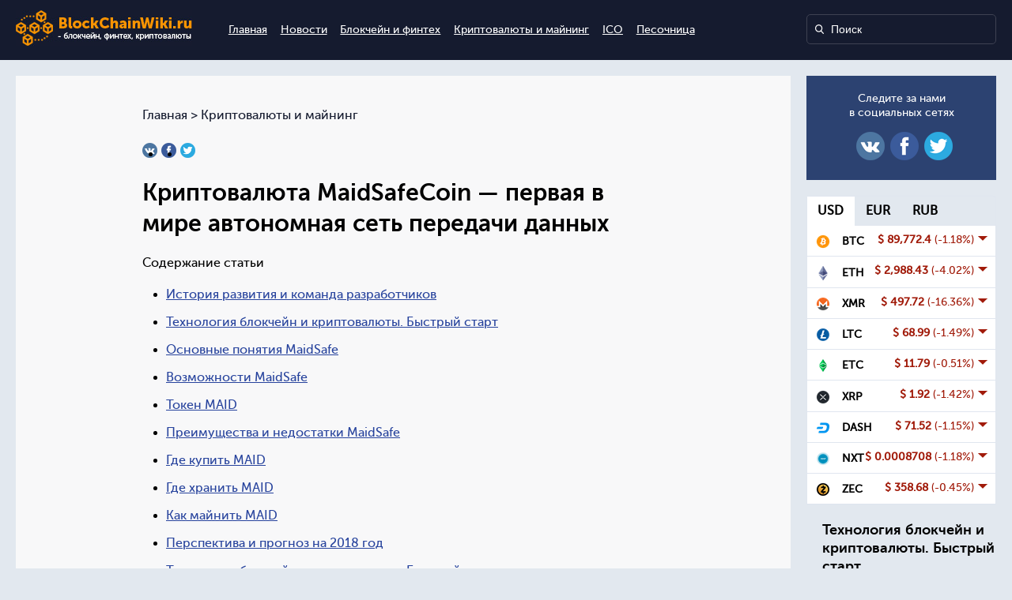

--- FILE ---
content_type: text/html; charset=UTF-8
request_url: https://blockchainwiki.ru/maidsafecoin-avtonomnaya-set-peredachi-dannyh/
body_size: 14422
content:
<!DOCTYPE html>
<html lang="ru-RU" prefix="og: http://ogp.me/ns# article: http://ogp.me/ns/article# profile: http://ogp.me/ns/profile# fb: http://ogp.me/ns/fb#" prefix="og: http://ogp.me/ns# article: http://ogp.me/ns/article# profile: http://ogp.me/ns/profile# fb: http://ogp.me/ns/fb#">
<head>
<!-- Google Tag Manager -->
<script>(function(w,d,s,l,i){w[l]=w[l]||[];w[l].push({'gtm.start':
new Date().getTime(),event:'gtm.js'});var f=d.getElementsByTagName(s)[0],
j=d.createElement(s),dl=l!='dataLayer'?'&l='+l:'';j.async=true;j.src=
'https://www.googletagmanager.com/gtm.js?id='+i+dl;f.parentNode.insertBefore(j,f);
})(window,document,'script','dataLayer','GTM-NNGD82L3');</script>
<!-- End Google Tag Manager -->
<meta charset="UTF-8">
<meta name="viewport" content="width=device-width, initial-scale=1">
<link rel="shortcut icon" href="/favicon.ico" type="image/x-icon">
<title>MaidSafeCoin криптовалюта: история развития и особенности</title>

<!-- This site is optimized with the Yoast SEO plugin v5.7.1 - https://yoast.com/wordpress/plugins/seo/ -->
<meta name="description" content="Автономная сеть передачи данных MaidSafeCoin: основные понятия, возможности, преимущества и недостатки. Торговля криптовалютой."/>
<link rel="canonical" href="https://blockchainwiki.ru/maidsafecoin-avtonomnaya-set-peredachi-dannyh/" />
<meta property="og:locale" content="ru_RU" />
<meta property="og:type" content="article" />
<meta property="og:title" content="MaidSafeCoin криптовалюта: история развития и особенности" />
<meta property="og:description" content="Автономная сеть передачи данных MaidSafeCoin: основные понятия, возможности, преимущества и недостатки. Торговля криптовалютой." />
<meta property="og:url" content="https://blockchainwiki.ru/maidsafecoin-avtonomnaya-set-peredachi-dannyh/" />
<meta property="og:site_name" content="BlockChainWiki.RU" />
<meta property="article:section" content="Криптовалюты и майнинг" />
<meta property="article:published_time" content="2018-05-28T12:58:26+00:00" />
<meta property="og:image" content="https://blockchainwiki.ru/wp-content/uploads/2018/05/crypto1-498.jpg" />
<meta property="og:image:secure_url" content="https://blockchainwiki.ru/wp-content/uploads/2018/05/crypto1-498.jpg" />
<meta property="og:image:width" content="498" />
<meta property="og:image:height" content="268" />
<meta name="twitter:card" content="summary" />
<meta name="twitter:description" content="Автономная сеть передачи данных MaidSafeCoin: основные понятия, возможности, преимущества и недостатки. Торговля криптовалютой." />
<meta name="twitter:title" content="MaidSafeCoin криптовалюта: история развития и особенности" />
<meta name="twitter:image" content="https://blockchainwiki.ru/wp-content/uploads/2018/05/crypto1-498.jpg" />
<script type='application/ld+json'>{"@context":"http:\/\/schema.org","@type":"WebSite","@id":"#website","url":"https:\/\/blockchainwiki.ru\/","name":"BlockChainWiki.RU - \u0431\u043b\u043e\u043a\u0447\u0435\u0439\u043d, \u0444\u0438\u043d\u0442\u0435\u0445, \u043a\u0440\u0438\u043f\u0442\u043e\u0432\u0430\u043b\u044e\u0442\u044b, ICO","potentialAction":{"@type":"SearchAction","target":"https:\/\/blockchainwiki.ru\/?s={search_term_string}","query-input":"required name=search_term_string"}}</script>
<!-- / Yoast SEO plugin. -->

<link rel='dns-prefetch' href='//s.w.org' />
<link rel='stylesheet' id='cptch_stylesheet-css'  href='https://blockchainwiki.ru/wp-content/plugins/captcha/css/front_end_style.css?ver=4.4.5' type='text/css' media='all' />
<link rel='stylesheet' id='dashicons-css'  href='https://blockchainwiki.ru/wp-includes/css/dashicons.min.css?ver=4.8.25' type='text/css' media='all' />
<link rel='stylesheet' id='cptch_desktop_style-css'  href='https://blockchainwiki.ru/wp-content/plugins/captcha/css/desktop_style.css?ver=4.4.5' type='text/css' media='all' />
<link rel='stylesheet' id='cookie-notice-front-css'  href='https://blockchainwiki.ru/wp-content/plugins/cookie-notice/css/front.css?ver=4.8.25' type='text/css' media='all' />
<link rel='stylesheet' id='toc-screen-css'  href='https://blockchainwiki.ru/wp-content/plugins/table-of-contents-plus/screen.min.css?ver=1509' type='text/css' media='all' />
<link rel='stylesheet' id='wfm-panel-front-style-css'  href='https://blockchainwiki.ru/wp-content/plugins/wfm-panel/css/wfm-panel-front.css?ver=4.8.25' type='text/css' media='all' />
<link rel='stylesheet' id='wordpress-popular-posts-css-css'  href='https://blockchainwiki.ru/wp-content/plugins/wordpress-popular-posts/public/css/wpp.css?ver=4.0.11' type='text/css' media='all' />
<link rel='stylesheet' id='root-font-awesome-css'  href='https://blockchainwiki.ru/wp-content/themes/blockchainwiki/css/font-awesome.min.css' type='text/css' media='all' />
<link rel='stylesheet' id='root-style-css'  href='https://blockchainwiki.ru/wp-content/themes/blockchainwiki/css/style.css' type='text/css' media='all' />
<link rel='stylesheet' id='root-nav-style-css'  href='https://blockchainwiki.ru/wp-content/themes/blockchainwiki/css/nav.css' type='text/css' media='all' />
<script type='text/javascript' src='https://blockchainwiki.ru/wp-includes/js/jquery/jquery.js?ver=1.12.4'></script>
<script type='text/javascript' src='https://blockchainwiki.ru/wp-includes/js/jquery/jquery-migrate.min.js?ver=1.4.1'></script>
<script type='text/javascript'>
/* <![CDATA[ */
var cnArgs = {"ajaxurl":"https:\/\/blockchainwiki.ru\/wp-admin\/admin-ajax.php","hideEffect":"fade","onScroll":"no","onScrollOffset":"100","cookieName":"cookie_notice_accepted","cookieValue":"TRUE","cookieTime":"2592000","cookiePath":"\/","cookieDomain":"","redirection":"","cache":""};
/* ]]> */
</script>
<script type='text/javascript' src='https://blockchainwiki.ru/wp-content/plugins/cookie-notice/js/front.js?ver=1.2.39'></script>
<script type='text/javascript'>
/* <![CDATA[ */
var wpp_params = {"sampling_active":"","sampling_rate":"100","ajax_url":"https:\/\/blockchainwiki.ru\/wp-admin\/admin-ajax.php","action":"update_views_ajax","ID":"1488","token":"ed5bb78a19"};
/* ]]> */
</script>
<script type='text/javascript' src='https://blockchainwiki.ru/wp-content/plugins/wordpress-popular-posts/public/js/wpp.js?ver=4.0.11'></script>
<style type="text/css">.broken_link, a.broken_link {
	text-decoration: line-through;
}</style><script charset="UTF-8" src="//cdn.sendpulse.com/28edd3380a1c17cf65b137fe96516659/js/push/661ad84339b3a606d7a028093c130bb3_1.js" async></script>
</head>

<body>
<!-- Google Tag Manager (noscript) -->
<noscript><iframe src="https://www.googletagmanager.com/ns.html?id=GTM-NNGD82L3"
height="0" width="0" style="display:none;visibility:hidden"></iframe></noscript>
<!-- End Google Tag Manager (noscript) -->
<div class="wrapp-blue mar20">	
	<header class="center-block" itemscope itemtype="http://schema.org/WPHeader">   

					<a href="https://blockchainwiki.ru/"><img class="logo-top" src="https://blockchainwiki.ru/wp-content/themes/blockchainwiki/images/logo.jpg" alt="SebeRemont - Всё о ремонте и строительстве">
				<p class="site-title hidden" itemprop="headline">BlockChainWiki.RU</p>
				<p class="site-description hidden" itemprop="description">блокчейн, финтех, криптовалюты, ICO</p>
			</a>
		
			<nav class="cd-main-nav-wrapper">
                <ul class="cd-main-nav">
                    <li class="searchli">
                        
<form role="search" method="get" id="searchform" action="https://blockchainwiki.ru/">
	<input type="search" class="searchform" placeholder="Поиск" value="" name="s" id="s">
</form>                    </li>

					<li id="menu-item-4" class="menu-item menu-item-type-custom menu-item-object-custom menu-item-home current-post-parent menu-item-4"><a href="https://blockchainwiki.ru/">Главная</a></li>
<li id="menu-item-8" class="menu-item menu-item-type-taxonomy menu-item-object-category menu-item-8"><a href="https://blockchainwiki.ru/news/">Новости</a></li>
<li id="menu-item-6" class="menu-item menu-item-type-taxonomy menu-item-object-category menu-item-6"><a href="https://blockchainwiki.ru/blockchainifintech/">Блокчейн и финтех</a></li>
<li id="menu-item-7" class="menu-item menu-item-type-taxonomy menu-item-object-category current-post-ancestor current-menu-parent current-post-parent menu-item-7"><a href="https://blockchainwiki.ru/cryptomaining/">Криптовалюты и майнинг</a></li>
<li id="menu-item-5" class="menu-item menu-item-type-taxonomy menu-item-object-category menu-item-5"><a href="https://blockchainwiki.ru/ico/">ICO</a></li>
<li id="menu-item-9" class="menu-item menu-item-type-taxonomy menu-item-object-category menu-item-9"><a href="https://blockchainwiki.ru/pesochnica/">Песочница</a></li>
        
                </ul> <!-- .cd-main-nav -->
            </nav> <!-- .cd-main-nav-wrapper -->
            <a href="#0" class="cd-nav-trigger"><span></span></a>
	</header>
</div>


<main class="cd-main-content center-block">    
    <div class="site-content" itemscope itemtype="http://schema.org/Article">
            
<div class="article-wrapp">
	
	<div class="b-wrapper">
	<div class="breadcrumb" id="breadcrumbs"><span xmlns:v="http://rdf.data-vocabulary.org/#"><span typeof="v:Breadcrumb"><a href="https://blockchainwiki.ru/" rel="v:url" property="v:title">Главная</a> &gt; <span rel="v:child" typeof="v:Breadcrumb"><a href="https://blockchainwiki.ru/cryptomaining/" rel="v:url" property="v:title">Криптовалюты и майнинг</a></span></div>
		<ul class="social-article-top"> 
            <li class="menu-item"><a onClick="window.open('https://vkontakte.ru/share.php?url=https://blockchainwiki.ru/maidsafecoin-avtonomnaya-set-peredachi-dannyh/','sharer','toolbar=0,status=0,width=700,height=400');" href="javascript: void(0)"><img src="https://blockchainwiki.ru/wp-content/themes/blockchainwiki/images/soc1.png" alt=""></a></li> 
            <li class="menu-item"><a onClick="window.open('https://www.facebook.com/sharer.php?u=https://blockchainwiki.ru/maidsafecoin-avtonomnaya-set-peredachi-dannyh/','sharer','toolbar=0,status=0,width=700,height=400');" href="javascript: void(0)"><img src="https://blockchainwiki.ru/wp-content/themes/blockchainwiki/images/soc2.png" alt=""></a></li> 
            <li class="menu-item"><a onClick="window.open('https://twitter.com/intent/tweet?text=Криптовалюта MaidSafeCoin — первая в мире автономная сеть передачи данных https://blockchainwiki.ru/maidsafecoin-avtonomnaya-set-peredachi-dannyh/','sharer','toolbar=0,status=0,width=700,height=400');" href="javascript: void(0)"><img src="https://blockchainwiki.ru/wp-content/themes/blockchainwiki/images/soc4.png" alt=""></a></li>
        </ul>			
		
		<h1 itemprop="headline" class="h-main">Криптовалюта MaidSafeCoin — первая в мире автономная сеть передачи данных</h1>
		
			
						<div itemprop="articleBody" class="art-body">
								<div id="toc_container" class="no_bullets"><p class="toc_title">Содержание статьи</p><ul class="toc_list"><li><a href="#i">История развития и команда разработчиков</a></li><li><a href="#i-2">Технология блокчейн и криптовалюты. Быстрый старт</a></li><li><a href="#_MaidSafe">Основные понятия MaidSafe</a></li><li><a href="#_MaidSafe-2">Возможности MaidSafe</a></li><li><a href="#_MAID">Токен MAID</a></li><li><a href="#__MaidSafe">Преимущества и недостатки MaidSafe</a></li><li><a href="#_MAID-2">Где купить MAID</a></li><li><a href="#_MAID-3">Где хранить MAID</a></li><li><a href="#_MAID-4">Как майнить MAID</a></li><li><a href="#__2018">Перспектива и прогноз на 2018 год</a></li><li><a href="#i-3">Технология блокчейн и криптовалюты. Быстрый старт</a></li></ul></div>
<p>Полностью децентрализованная платформа, на которой разработчики могут создавать децентрализованные приложения. У сети есть внутренняя MaidSafeCoin криптовалюта. Платформа объединяет отдельных пользователей, которые обеспечивают хранение, вычислительную мощность и пропускную способность для создания всемирной автономной системы.</p>
<p><img class="aligncenter size-full wp-image-1299" src="https://blockchainwiki.ru/wp-content/uploads/2018/05/crypto1-800.jpg" alt="" width="800" height="506" srcset="https://blockchainwiki.ru/wp-content/uploads/2018/05/crypto1-800.jpg 800w, https://blockchainwiki.ru/wp-content/uploads/2018/05/crypto1-800-300x190.jpg 300w, https://blockchainwiki.ru/wp-content/uploads/2018/05/crypto1-800-768x486.jpg 768w" sizes="(max-width: 800px) 100vw, 800px" /></p>
<h2><span id="i">История развития и команда разработчиков</span></h2>
<p>Штаб-квартира компании MaidSafe расположена в Великобритании. Это молодая растущая компания, объединяющая философов, изобретателей, инженеров, дизайнеров и т. д. Она стремится воплотить в реальность свою идею по обеспечению безопасности, конфиденциальности и свободы для всех людей в мире.</p>
<p>Ранее она стала известной после реализации проекта SAFE Network — безопасной, децентрализованной сети следующего поколения. SAFE Network&nbsp;&mdash; первая и единственная в мире сеть передачи данных, которая использует алгоритм доказательство ресурсов.</p>
<p>В отличие от других криптовалютных платформ SAFE Network находится в разработке с 2006 года, задолго до того, как Сатоши Накамото представил <a href="https://blockchainwiki.ru/tehnologiya-blokchejn-problema-bitkoina/">блокчейн и Биткоин</a>. После выхода в свет альфа-версии платформы ее авторы успешно устранили ряд слабых мест, которые были характерны для централизованного интернета. Для создания по-настоящему децентрализованной сети разработчики произвели удаление серверов и всех других недостатков централизованных ресурсов, что обеспечило полную безопасность, конфиденциальность и анонимность всех пользователей проекта.</p>
<div class="r-bl r-bl--after-p">
<div class="statya-block"><a href="https://blockchainwiki.ru/books/start/" target="_blank"><img src="https://blockchainwiki.ru/books/start/source/booksuc.jpg" width="150" alt=""></a><br />
<h2><span id="i-2">Технология блокчейн и криптовалюты. Быстрый старт</span></h2>
<p>Получите книгу и узнайте все основы технологии блокчейн и криптовалюты за один вечер</p>
<a class="more" href="https://blockchainwiki.ru/books/start/" target="_blank">Скачать книгу</a>
</div>
</div>
<p>Команда MaidSafeCoin объединяет криптографов, сетевых специалистов и разработчиков, которые увлечены децентрализацией в интернете. Они утверждают, что в будущем децентрализованная архитектура интернета станет альтернативой текущей всемирной паутине. Никакой подробной информации об авторах проекта на сайте MaidSafe не указано.</p>
<p>Официальный сайт: <span class='spanlink' onclick="GoTo('_maidsafe.net/')"><span>maidsafe.net</span></span>.</p>
<h2><span id="_MaidSafe">Основные понятия MaidSafe</span></h2>
<p>SAFE или Secure Access for Everyone Network — это децентрализованная сеть, которая обеспечивает безопасную передачу данных. Она не основана на централизованных серверах, но зависит от вычислительной мощности, дискового пространства и возможностей подключения, предоставляемых устройствами пользователей. Сеть объединяет устройства пользователей и обеспечивает повышенную безопасность с помощью различных технологий шифрования.</p>
<p>Для получения доступа к сети необходимо загрузить, установить и запустить браузер SAFE. Он представляет собой форк браузера Beaker с некоторыми изменениями и позволяет легко и быстро исследовать сеть без необходимости создания учетной записи.</p>
<h2><span id="_MaidSafe-2">Возможности MaidSafe</span></h2>
<p>Платформа объединяет менеджер веб-хостинга, который позволяет создавать и размещать сайты. Подробная информация об этом доступна в соответствующем учебнике, который можно скачать с сайта проекта. Кроме того, в официальном репозитории на GitHub имеется руководство SAFE Mail Tutorial, которое позволяет настраивать и работать с почтовым приложением для настольных компьютеров, оснащенным технологией сквозного шифрования.</p>
<p>Пользователю предоставляется открытый ключ, который необходим для использования SAFE Mail через платформу MaidSafe. Этот ключ позволяет шифровать электронные письма для защиты от просмотра сторонними лицами. Все данные о пользователе в сети хранятся в браузере SAFE. Другими словами, браузер SAFE может выполнять функцию аппаратного кошелька.</p>
<h2><span id="_MAID">Токен MAID</span></h2>
<p>Токен MAID, который был выпущен в период ICO, в будущем будет заменен на Safecoin в соотношении 1 к 1. В отличие от новой монеты MAID — это токен, который используется только в рамках блокчейна Битокниа и доступен для покупки и продажи на внешних биржах.</p>
<h2><span id="__MaidSafe">Преимущества и недостатки MaidSafe</span></h2>
<p>Перечень сильных сторон платформы включает:</p>
<ul>
<li><a href="https://blockchainwiki.ru/kriptovalyuta-iexec-detsentralizovannaya-platforma/">децентрализованная платформа</a> на основе блокчейна;</li>
<li>первая автономная сеть для передачи данных в мире;</li>
<li>предоставление веб-хостинга и сервиса SAFE Mail;</li>
<li>наличие собственного браузера SAFE Browser для защиты частной информации пользователей;</li>
<li>браузер SAFE может заменить традиционное приложение кошелька;</li>
<li>платформа MaidSafe не хранит информацию на серверах, обеспечивая высокий уровень безопасности данных;</li>
<li>SAFE Network позволяет создавать собственные приложения.</li>
</ul>
<p>Сеть имеет пока только один недостаток:</p>
<ul>
<li>отсутствие возможности покупки токенов MAID за фиатные деньги.</li>
</ul>
<h2><span id="_MAID-2">Где купить MAID</span></h2>
<p>Покупка и продажа токена MAID доступна пока только на пяти биржах:</p>
<ul>
<li>Poloniex;</li>
<li>HitBTC;</li>
<li>Poloniex;</li>
<li>Cryptopia;</li>
<li>OpenLedger DEX.</li>
</ul>
<p>На момент написания статьи курс MAID к доллару составлял $0,419765, к рублю — 24,08 RUR, а рыночная капитализация превышала $189 млн. Токен занимал 78-е место на криптовалютном рынке.</p>
<h2><span id="_MAID-3">Где хранить MAID</span></h2>
<p>Для хранения токенов MAID можно использовать кошелек omniwallet, который доступен для скачивания с сайта omniwallet.org.</p>
<h2><span id="_MAID-4">Как майнить MAID</span></h2>
<p>Токен платформы MaidSafe недоступен <a href="https://blockchainwiki.ru/majning-kriptovalyut/">для майнинга</a>. Все токены были выпущены в оборот примерно два года назад. Пока авторы проекта не рассматривают возможность дополнительного выпуска монет.</p>
<h2><span id="__2018">Перспектива и прогноз на 2018 год</span></h2>
<p>MaidSafe — это мощная платформа, обеспечивающая максимальную защиту конфиденциальности для своих пользователей. Будучи децентрализованным решением для хранения данных, она предоставляет своим пользователям анонимный просмотр и практические варианты управления личной информацией.</p>
<p>Используя самую передовую технологию одноранговых сетей (P2P) платформа предоставляет возможность передачи данных с надежными функциями безопасности и конфиденциальности.</p>
<p>Источник:</p>
<p><span class='spanlink' onclick="GoTo('_maidsafe.net/')"><span>https://maidsafe.net/</span></span></p>
<p><span class='spanlink' onclick="GoTo('_steemit.com/blockchain/@iainc/maidsafe-review-the-next-internet-will-be-ours')"><span>https://steemit.com/</span></span></p>
<p><span class='spanlink' onclick="GoTo('_coindoo.com/maidsafecoin-review-advantages-and-disadvantages-of-the-coin/')"><span>https://coindoo.com/</span></span></p>
<p><span class='spanlink' onclick="GoTo('_tokenmarket.net/blockchain/omni/assets/maidsafe/')"><span>https://tokenmarket.net/</span></span></p>
<p>Редакция: Команда BlockChainWiki</p>
<div id="slidebox"><a class="close"></a>
<div class="clearfix">
<div>
	<img src="https://blockchainwiki.ru/books/start/source/booksuc.jpg" width="150" alt=""><br />
<h2><span id="i-3">Технология блокчейн и криптовалюты. Быстрый старт</span></h2>
<p>Получите книгу и узнайте все основы технологии блокчейн и криптовалюты за один вечер</p>
         <a class="more" href="https://blockchainwiki.ru/books/start/" target="_blank">Скачать книгу</a>
</div>
</div>
</div>
<p id="last"></p>
				
								
							</div><!-- art-body -->

    </div><!-- /.b-wrapper -->
    <meta itemprop="author" content="Maloti555"/>
    <meta itemscope itemprop="mainEntityOfPage" itemType="https://schema.org/WebPage" itemid="https://blockchainwiki.ru/maidsafecoin-avtonomnaya-set-peredachi-dannyh/"/>
    <meta itemprop="dateModified" content="2018-05-28"/>
    <meta itemprop="datePublished" content="2018-05-28T12:58:26+00:00"/>

</div>

	<div class="article-bottom-soc clearfix">
		<!--<div class="article-telegramm-wrpp">
			<div class="article-telegramm clearfix">
				<p>Подписывайтесь в нашу группу TeleGram, <br>
		чтобы быть в курсе последних новостей</p>
				<span class="exlink" onclick="GoTo('_t.me/blockchainwiki')" target="_blank">Подписаться</span>
			</div>
		</div>-->
		<div class="social-article-subscribe-wrpp" style="width: 100%;">
			<div class="social-article-subscribe">
				<p>Статья была полезна? <br>Расскажите друзьям</p>
					<ul class="social-article-bottom"> 
						<li class="menu-item"><a onClick="window.open('https://vkontakte.ru/share.php?url=https://blockchainwiki.ru/maidsafecoin-avtonomnaya-set-peredachi-dannyh/','sharer','toolbar=0,status=0,width=700,height=400');" href="javascript: void(0)"><img src="https://blockchainwiki.ru/wp-content/themes/blockchainwiki/images/soc1.png" alt=""></a></li> 
						<li class="menu-item"><a onClick="window.open('https://www.facebook.com/sharer.php?u=https://blockchainwiki.ru/maidsafecoin-avtonomnaya-set-peredachi-dannyh/','sharer','toolbar=0,status=0,width=700,height=400');" href="javascript: void(0)"><img src="https://blockchainwiki.ru/wp-content/themes/blockchainwiki/images/soc2.png" alt=""></a></li> 
						<li class="menu-item"><a onClick="window.open('https://twitter.com/intent/tweet?text=Криптовалюта MaidSafeCoin — первая в мире автономная сеть передачи данных https://blockchainwiki.ru/maidsafecoin-avtonomnaya-set-peredachi-dannyh/','sharer','toolbar=0,status=0,width=700,height=400');" href="javascript: void(0)"><img src="https://blockchainwiki.ru/wp-content/themes/blockchainwiki/images/soc4.png" alt=""></a></li>
					</ul>	
			</div>
		</div>	
	</div><!--/article-bottom-soc--> 


    
	
	
	
	        

    


            <div>
                <div class="similarpost-zag">
					<p>
						&laquo;Читать Еще&raquo;<br><span>(Похожие материалы)</span>
					</p>                
				</div>
				<div class="clearfix">
				                <article class="arcile-list" itemscope itemtype="http://schema.org/BlogPosting">
					<div class="artic-head-img">
						<a href="https://blockchainwiki.ru/kak-uznat-adres-bitkoin-koshelka/" class="b-art-img">
															<img width="498" height="268" src="https://blockchainwiki.ru/wp-content/uploads/2017/11/edu1-498-1.jpg" class="attachment-full size-full wp-post-image" alt="" itemprop="image" srcset="https://blockchainwiki.ru/wp-content/uploads/2017/11/edu1-498-1.jpg 498w, https://blockchainwiki.ru/wp-content/uploads/2017/11/edu1-498-1-300x161.jpg 300w" sizes="(max-width: 498px) 100vw, 498px" />													</a><!-- /.b-art-img -->
					</div>
					<div class="articlelist-body">
						<h2 itemprop="headline" class="h-art-lg"><a href="https://blockchainwiki.ru/kak-uznat-adres-bitkoin-koshelka/">Не дом и не улица&nbsp;&mdash; как узнать адрес биткоин кошелька</a></h2>
                        <div itemprop="articleBody"  class="art-b-main">
							<p><p>Ели вы новичок в криптовом мире, то возникает куча вопросов по обращению с BTC. Сегодня мы поговорим о том, как узнать адрес биткоин кошелька. ...</p></p>
						</div>	
                    </div>        
           
					<div class="articlelist-foot clearfix">
						<p class="flleft" itemprop="articleSection">Песочница</p>
						<p class="flright">
							<span class="count-sea">13&nbsp;196</span>
							<span class="count-comm">0</span>
						</p>
					</div><!-- /.articlelist-foot -->


                    <meta itemprop="author" content="Maloti555"/>
                    <meta itemprop="articleBody" content="Содержание статьиАнтипод всех платежекТехнология блокчейн и криптовалюты. Быстрый стартНативный на блокчейнеТехнология блокчейн и криптовалюты. Быстрый старт Ели вы новичок в криптовом мире, то возникает куча вопросов по обращению с BTC. Сегодня мы поговорим о том, как узнать адрес биткоин кошелька. Разберем эту тему «по косточкам». Антипод всех платежек Понимание затрудняется еще и тем, что идентификаторов [&hellip;]"/>
                    <meta itemscope itemprop="mainEntityOfPage" itemType="https://schema.org/WebPage" itemid="https://blockchainwiki.ru/kak-uznat-adres-bitkoin-koshelka/"/>
                    <meta itemprop="dateModified" content="2018-01-10"/>
                    <meta itemprop="datePublished" content="2017-11-08T17:42:31+00:00"/>
                </article><!-- /.b-art-prev -->
				                <article class="arcile-list" itemscope itemtype="http://schema.org/BlogPosting">
					<div class="artic-head-img">
						<a href="https://blockchainwiki.ru/chto-takoe-fermy-dlya-majninga-kriptovalyut/" class="b-art-img">
															<img width="498" height="268" src="https://blockchainwiki.ru/wp-content/uploads/2018/04/mining1-498.jpg" class="attachment-full size-full wp-post-image" alt="" itemprop="image" srcset="https://blockchainwiki.ru/wp-content/uploads/2018/04/mining1-498.jpg 498w, https://blockchainwiki.ru/wp-content/uploads/2018/04/mining1-498-300x161.jpg 300w" sizes="(max-width: 498px) 100vw, 498px" />													</a><!-- /.b-art-img -->
					</div>
					<div class="articlelist-body">
						<h2 itemprop="headline" class="h-art-lg"><a href="https://blockchainwiki.ru/chto-takoe-fermy-dlya-majninga-kriptovalyut/">Что такое фермы для майнинга криптовалют: понятие, сборка, проблематика и выгода</a></h2>
                        <div itemprop="articleBody"  class="art-b-main">
							<p><p>От автора: скажите родителям или прародителям, что вы хотите ферму. Скорее всего они подумают о куче животных, полях, специфическом запахе и ...</p></p>
						</div>	
                    </div>        
           
					<div class="articlelist-foot clearfix">
						<p class="flleft" itemprop="articleSection">Криптовалюты и майнинг</p>
						<p class="flright">
							<span class="count-sea">8&nbsp;717</span>
							<span class="count-comm">0</span>
						</p>
					</div><!-- /.articlelist-foot -->


                    <meta itemprop="author" content="Maloti555"/>
                    <meta itemprop="articleBody" content="Содержание статьиВсе эти фермерыИ все это работаетТехнология блокчейн и криптовалюты. Быстрый стартКупить или собрать?Путь майнинг-фермераКаркасВидеокартаМатеринская платаПроцессорБлок питанияРайзерТехнология блокчейн и криптовалюты. Быстрый стартСистема охлажденияWatch DogЭмулятор монитораПодключениеЧто мы будем добывать?И здесь тоже проблемыВыгода и актуальностьТехнология блокчейн и криптовалюты. Быстрый старт От автора: скажите родителям или прародителям, что вы хотите ферму. Скорее всего они подумают о куче животных, полях, [&hellip;]"/>
                    <meta itemscope itemprop="mainEntityOfPage" itemType="https://schema.org/WebPage" itemid="https://blockchainwiki.ru/chto-takoe-fermy-dlya-majninga-kriptovalyut/"/>
                    <meta itemprop="dateModified" content="2018-06-18"/>
                    <meta itemprop="datePublished" content="2018-04-16T13:11:46+00:00"/>
                </article><!-- /.b-art-prev -->
				                <article class="arcile-list" itemscope itemtype="http://schema.org/BlogPosting">
					<div class="artic-head-img">
						<a href="https://blockchainwiki.ru/reddcoin-rdd-sotsialnaya-kriptovalyuta-valyuta/" class="b-art-img">
															<img width="498" height="268" src="https://blockchainwiki.ru/wp-content/uploads/2018/05/crypto2-498.jpg" class="attachment-full size-full wp-post-image" alt="" itemprop="image" srcset="https://blockchainwiki.ru/wp-content/uploads/2018/05/crypto2-498.jpg 498w, https://blockchainwiki.ru/wp-content/uploads/2018/05/crypto2-498-300x161.jpg 300w" sizes="(max-width: 498px) 100vw, 498px" />													</a><!-- /.b-art-img -->
					</div>
					<div class="articlelist-body">
						<h2 itemprop="headline" class="h-art-lg"><a href="https://blockchainwiki.ru/reddcoin-rdd-sotsialnaya-kriptovalyuta-valyuta/">ReddCoin (Редкоин, RDD) — социальная криптовалюта валюта для широких масс</a></h2>
                        <div itemprop="articleBody"  class="art-b-main">
							<p><p>Основная концепция Редкоин — создание децентрализованной, оптимизированной для микроплатежей в социальных сетях криптовалюты. Назвать ее уникальной ...</p></p>
						</div>	
                    </div>        
           
					<div class="articlelist-foot clearfix">
						<p class="flleft" itemprop="articleSection">Криптовалюты и майнинг</p>
						<p class="flright">
							<span class="count-sea">8&nbsp;615</span>
							<span class="count-comm">0</span>
						</p>
					</div><!-- /.articlelist-foot -->


                    <meta itemprop="author" content="Maloti555"/>
                    <meta itemprop="articleBody" content="Содержание статьиИстория развития и команда разработчиковТехнология блокчейн и криптовалюты. Быстрый стартОбзор основных особенностей РедкоинЗамена алгоритма PoW на PoSVОсновной принцип работы РедкоинГде купить RDD?Как майнить RDD?Где хранить RDD?Перспективы и прогноз на 2018 годТехнология блокчейн и криптовалюты. Быстрый старт Основная концепция Редкоин — создание децентрализованной, оптимизированной для микроплатежей в социальных сетях криптовалюты. Назвать ее уникальной нельзя, так [&hellip;]"/>
                    <meta itemscope itemprop="mainEntityOfPage" itemType="https://schema.org/WebPage" itemid="https://blockchainwiki.ru/reddcoin-rdd-sotsialnaya-kriptovalyuta-valyuta/"/>
                    <meta itemprop="dateModified" content="2018-05-30"/>
                    <meta itemprop="datePublished" content="2018-05-30T09:56:43+00:00"/>
                </article><!-- /.b-art-prev -->
				                <article class="arcile-list" itemscope itemtype="http://schema.org/BlogPosting">
					<div class="artic-head-img">
						<a href="https://blockchainwiki.ru/blokchejn-ethereum-nazvana-luchshej-v-mire/" class="b-art-img">
															<img width="498" height="268" src="https://blockchainwiki.ru/wp-content/uploads/2018/05/blockchain2-498.jpg" class="attachment-full size-full wp-post-image" alt="" itemprop="image" srcset="https://blockchainwiki.ru/wp-content/uploads/2018/05/blockchain2-498.jpg 498w, https://blockchainwiki.ru/wp-content/uploads/2018/05/blockchain2-498-300x161.jpg 300w" sizes="(max-width: 498px) 100vw, 498px" />													</a><!-- /.b-art-img -->
					</div>
					<div class="articlelist-body">
						<h2 itemprop="headline" class="h-art-lg"><a href="https://blockchainwiki.ru/blokchejn-ethereum-nazvana-luchshej-v-mire/">Технология блокчейн криптовалюты Ethereum названа лучшей в мире</a></h2>
                        <div itemprop="articleBody"  class="art-b-main">
							<p><p>17 мая 2018 года Министерство промышленности и информационных технологий Китая опубликовало рейтинг публичных блочных цепочек, в которые вошли ...</p></p>
						</div>	
                    </div>        
           
					<div class="articlelist-foot clearfix">
						<p class="flleft" itemprop="articleSection">Блокчейн и финтех</p>
						<p class="flright">
							<span class="count-sea">4&nbsp;525</span>
							<span class="count-comm">0</span>
						</p>
					</div><!-- /.articlelist-foot -->


                    <meta itemprop="author" content="Maloti555"/>
                    <meta itemprop="articleBody" content="Содержание статьиТехнология блокчейн и криптовалюты. Быстрый стартПревышение ожиданийТехнология блокчейн и криптовалюты. Быстрый старт 17 мая 2018 года Министерство промышленности и информационных технологий Китая опубликовало рейтинг публичных блочных цепочек, в которые вошли различные проекты, в основе которых лежит технология блокчейн. Лучшей блочной сетью названа технология блокчейн Ethereum. При составлении рейтинга применялись три критерия: технологии, приложения и [&hellip;]"/>
                    <meta itemscope itemprop="mainEntityOfPage" itemType="https://schema.org/WebPage" itemid="https://blockchainwiki.ru/blokchejn-ethereum-nazvana-luchshej-v-mire/"/>
                    <meta itemprop="dateModified" content="2018-05-23"/>
                    <meta itemprop="datePublished" content="2018-05-23T16:53:24+00:00"/>
                </article><!-- /.b-art-prev -->
				                <article class="arcile-list" itemscope itemtype="http://schema.org/BlogPosting">
					<div class="artic-head-img">
						<a href="https://blockchainwiki.ru/kriptovalyuta-aion-token-mnogourovnevoj-sistemy/" class="b-art-img">
															<img width="498" height="268" src="https://blockchainwiki.ru/wp-content/uploads/2018/03/crypto1-498-1.jpg" class="attachment-full size-full wp-post-image" alt="" itemprop="image" srcset="https://blockchainwiki.ru/wp-content/uploads/2018/03/crypto1-498-1.jpg 498w, https://blockchainwiki.ru/wp-content/uploads/2018/03/crypto1-498-1-300x161.jpg 300w" sizes="(max-width: 498px) 100vw, 498px" />													</a><!-- /.b-art-img -->
					</div>
					<div class="articlelist-body">
						<h2 itemprop="headline" class="h-art-lg"><a href="https://blockchainwiki.ru/kriptovalyuta-aion-token-mnogourovnevoj-sistemy/">Криптовалюта Aion (Айон) — токен многоуровневой блокчейн системы</a></h2>
                        <div itemprop="articleBody"  class="art-b-main">
							<p><p>Aion криптовалюта (Айон) — монета многоуровневой блокчейн системы, предназначенной для решения таких проблем, как функциональная совместимость, ...</p></p>
						</div>	
                    </div>        
           
					<div class="articlelist-foot clearfix">
						<p class="flleft" itemprop="articleSection">Криптовалюты и майнинг</p>
						<p class="flright">
							<span class="count-sea">10&nbsp;212</span>
							<span class="count-comm">0</span>
						</p>
					</div><!-- /.articlelist-foot -->


                    <meta itemprop="author" content="Maloti555"/>
                    <meta itemprop="articleBody" content="Содержание статьиКоманда разработчиков AionТехнология блокчейн и криптовалюты. Быстрый стартОсновные особенности и устройство сети AionПротокол AionМежблочная связьМасштабированиеКонсенсусные алгоритмыТокен AionТехнология блокчейн и криптовалюты. Быстрый стартОбзор дорожной карты AionГде купить AionГде хранить AionПрогноз и перспективы на 2018 годТехнология блокчейн и криптовалюты. Быстрый старт Aion криптовалюта (Айон) — монета многоуровневой блокчейн системы, предназначенной для решения таких проблем, как функциональная [&hellip;]"/>
                    <meta itemscope itemprop="mainEntityOfPage" itemType="https://schema.org/WebPage" itemid="https://blockchainwiki.ru/kriptovalyuta-aion-token-mnogourovnevoj-sistemy/"/>
                    <meta itemprop="dateModified" content="2018-03-23"/>
                    <meta itemprop="datePublished" content="2018-03-23T15:48:27+00:00"/>
                </article><!-- /.b-art-prev -->
				                <article class="arcile-list" itemscope itemtype="http://schema.org/BlogPosting">
					<div class="artic-head-img">
						<a href="https://blockchainwiki.ru/birzha-kriptovalyut-rightbtc-v-dubae-est-ne-tolko-neft/" class="b-art-img">
															<img width="498" height="268" src="https://blockchainwiki.ru/wp-content/uploads/2018/08/1ava.png" class="attachment-full size-full wp-post-image" alt="" itemprop="image" srcset="https://blockchainwiki.ru/wp-content/uploads/2018/08/1ava.png 498w, https://blockchainwiki.ru/wp-content/uploads/2018/08/1ava-300x161.png 300w" sizes="(max-width: 498px) 100vw, 498px" />													</a><!-- /.b-art-img -->
					</div>
					<div class="articlelist-body">
						<h2 itemprop="headline" class="h-art-lg"><a href="https://blockchainwiki.ru/birzha-kriptovalyut-rightbtc-v-dubae-est-ne-tolko-neft/">Биржа криптовалют RightBTC – в Дубае есть не только нефть</a></h2>
                        <div itemprop="articleBody"  class="art-b-main">
							<p><p>В ОАЭ не только нефть добывают, но еще и криптами торгуют. Прямым доказательством этого является биржа криптовалют RightBTC, расположенная в Дубае.<br /> ...</p></p>
						</div>	
                    </div>        
           
					<div class="articlelist-foot clearfix">
						<p class="flleft" itemprop="articleSection">Криптовалюты и майнинг</p>
						<p class="flright">
							<span class="count-sea">3&nbsp;350</span>
							<span class="count-comm">0</span>
						</p>
					</div><!-- /.articlelist-foot -->


                    <meta itemprop="author" content="Maloti555"/>
                    <meta itemprop="articleBody" content="Содержание статьиИнформации мало!Технология блокчейн и криптовалюты. Быстрый стартПроцедура регистрацииФункционал биржиМало кто знает?Технология блокчейн и криптовалюты. Быстрый старт В ОАЭ не только нефть добывают, но еще и криптами торгуют. Прямым доказательством этого является биржа криптовалют RightBTC, расположенная в Дубае. Информации мало! Данных о площадке мало. И некоторые из них противоречивые, поэтому будем уточнять информацию, самостоятельно исследуя [&hellip;]"/>
                    <meta itemscope itemprop="mainEntityOfPage" itemType="https://schema.org/WebPage" itemid="https://blockchainwiki.ru/birzha-kriptovalyut-rightbtc-v-dubae-est-ne-tolko-neft/"/>
                    <meta itemprop="dateModified" content="2018-08-01"/>
                    <meta itemprop="datePublished" content="2018-08-01T14:48:06+00:00"/>
                </article><!-- /.b-art-prev -->
								</div>
			</div><!-- div simpost -->
			
			
			
						
			
			
			
           
			
    </div><!-- /.site-content -->


<aside class="sidebar" itemscope itemtype="http://schema.org/WPSideBar">
	<div id="text-2" class="widget widget_text">			<div class="textwidget"><div class="widget social-subscr">
<p>Cледите за нами<br />
в социальных сетях</p>
<ul class="social-side">
<li class="menu-item"><span class="exlink" onclick="GoTo('_vk.com/blockchainwiki')" target="_blank"><img src="/wp-content/themes/blockchainwiki/images/soc1.png" alt="" /></span></li>
<li class="menu-item"><span class="exlink" onclick="GoTo('_www.facebook.com/BlockChainWiki.RU')" target="_blank"><img src="/wp-content/themes/blockchainwiki/images/soc2.png" alt="" /></span></li>
<li class="menu-item"><span class="exlink" onclick="GoTo('_twitter.com/bchainwiki')" target="_blank"><img src="/wp-content/themes/blockchainwiki/images/soc4.png" alt="" /></span></li>
</ul>
</div>
</div>
		</div><div id="text-3" class="widget widget_text">			<div class="textwidget"><p><script type="text/javascript">
baseUrl = "https://widgets.cryptocompare.com/";
var scripts = document.getElementsByTagName("script");
var embedder = scripts[ scripts.length - 1 ];
var cccTheme = {"Tabs":{"background":"#e2e8ef"},"Row":{"color":"#000"}};
(function (){
var appName = encodeURIComponent(window.location.hostname);
if(appName==""){appName="local";}
var s = document.createElement("script");
s.type = "text/javascript";
s.async = true;
var theUrl = baseUrl+'serve/v1/coin/multi?fsyms=BTC,ETH,XMR,LTC,ETC,XRP,DASH,NXT,ZEC&tsyms=USD,EUR,RUB';
s.src = theUrl + ( theUrl.indexOf("?") >= 0 ? "&" : "?") + "app=" + appName;
embedder.parentNode.appendChild(s);
})();
</script></p>
</div>
		</div><div id="text-4" class="widget widget_text"><div class="widget-header">Технология блокчейн и криптовалюты. Быстрый старт</div>			<div class="textwidget"><p><a href="https://blockchainwiki.ru/books/start/" target="_blank"><img src="https://blockchainwiki.ru/books/start/source/booksuc.jpg" width="240" alt=""></a><br />
<a class="more" href="https://blockchainwiki.ru/books/start/" target="_blank" style="
    background: #1c3175;
    display: table;
    margin: 0 auto;
    font-size: 1em;
">Скачать книгу</a></p>
</div>
		</div><div id="wpshop_articles-2" class="widget widget_wpshop_articles"><div class="widget-header">Популярные статьи:</div>

                            <article class="b-art-sm">					
					<div class="b-wrap">						
						<p class="h-art-sm"><a href="https://blockchainwiki.ru/kakuyu-kriptu-majnit-na-videokarte-bystree-i-vygodnee-vsego/">Какую криптовалюту майнить на видеокарте быстрее и выгоднее всего</a></p>
						<p class="wid-side-ftr">
							<span class="vsico">158&nbsp;602</span>
							<span class="csico">0</span>
							<span class="dsico">17.04.2018</span>
						</p>
					</div><!-- /.b-wrap -->
				</article><!-- b-art-sm -->
            


            

                            <article class="b-art-sm">					
					<div class="b-wrap">						
						<p class="h-art-sm"><a href="https://blockchainwiki.ru/kak-popolnit-bitkoin-koshelek-vse-sposoby/">Как пополнить Биткоин кошелек: все способы от А до Я</a></p>
						<p class="wid-side-ftr">
							<span class="vsico">132&nbsp;525</span>
							<span class="csico">0</span>
							<span class="dsico">10.05.2018</span>
						</p>
					</div><!-- /.b-wrap -->
				</article><!-- b-art-sm -->
            


            

                            <article class="b-art-sm">					
					<div class="b-wrap">						
						<p class="h-art-sm"><a href="https://blockchainwiki.ru/kakoj-koshelek-dlya-kriptovalyut-luchshij/">Выбираем хранилище: какой кошелек для криптовалют лучший</a></p>
						<p class="wid-side-ftr">
							<span class="vsico">123&nbsp;475</span>
							<span class="csico">0</span>
							<span class="dsico">11.05.2018</span>
						</p>
					</div><!-- /.b-wrap -->
				</article><!-- b-art-sm -->
            


            

                            <article class="b-art-sm">					
					<div class="b-wrap">						
						<p class="h-art-sm"><a href="https://blockchainwiki.ru/o-tehnologii-blokchejn-prostymi-slovami/">О технологии блокчейн простыми словами</a></p>
						<p class="wid-side-ftr">
							<span class="vsico">39&nbsp;357</span>
							<span class="csico">0</span>
							<span class="dsico">05.03.2018</span>
						</p>
					</div><!-- /.b-wrap -->
				</article><!-- b-art-sm -->
            


            

                            <article class="b-art-sm">					
					<div class="b-wrap">						
						<p class="h-art-sm"><a href="https://blockchainwiki.ru/ico-ton-i-kriptovalyuta-gram/">ICO TON и криптовалюта Gram. Почему об этом все говорят?  Что еще за TON?</a></p>
						<p class="wid-side-ftr">
							<span class="vsico">32&nbsp;478</span>
							<span class="csico">1</span>
							<span class="dsico">22.01.2018</span>
						</p>
					</div><!-- /.b-wrap -->
				</article><!-- b-art-sm -->
            


            </div></aside><!-- #secondary -->
</main><!-- /.container b-main -->
<div class="wrapp-blue">
    <footer class="center-block" itemscope itemtype="http://schema.org/WPFooter">
        <div class="footer-top clearfix">
        	<div class="ftrinfo"> 
            	<h6 class="heading">Информация</h6> 
            	<ul class="nav-footer"> 
                	<li class="menu-item"><a href="//blockchainwiki.ru/info/">Пользовательское соглашение</a></li> 
                    <li class="menu-item"><a href="//blockchainwiki.ru/info/otkaz.html">Отказ от ответственности</a></li> 
                    <li class="menu-item"><a href="//blockchainwiki.ru/info/politics.html">Политика конфиденциальности</a></li> 
                    <li class="menu-item"><a href="//blockchainwiki.ru/info/soglasie.html">Согласие с рассылкой</a></li> 
                    <li class="menu-item"><a href="//blockchainwiki.ru/info/pravoobladatelu.html">Правообладателю</a></li>  
					<!--<li class="menu-item"><a href="//blockchainwiki.ru/projects">Наши проекты</a></li> -->
                </ul> 
            </div>
        	<div class="ftrinfo"> 
            	<h6 class="heading">Мы в соц. сетях</h6> 
                <ul class="nav-footer">  
                    <li class="menu-item"><span class="exlink" onclick="GoTo('_twitter.com/bchainwiki')" target="_blank">Twitter</span></li> 
                    <li class="menu-item"><span class="exlink" onclick="GoTo('_vk.com/blockchainwiki')" target="_blank">Вконтакте</span></li> 
                    <li class="menu-item"><span class="exlink" onclick="GoTo('_www.facebook.com/BlockChainWiki.RU')" target="_blank">FaceBook</span></li> 
                </ul> 
            </div>
            <div class="ftrinfo"> 
            	<h6 class="heading">Связь</h6> 
                <ul class="nav-footer"> 
                	<li class="menu-item"><a href="/sluzhba-podderzhki/">Служба поддержки</a></li> 
                    <li class="menu-item"><a href="/sluzhba-podderzhki/">E-mail</a></li> 
                </ul> 
            </div>
            <div class="ftrinfo"> 
            	<h6 class="heading">Курс криптовалют:</h6> 
                <ul class="nav-footer kripto-kurs"> 
                	<li class="menu-item">
                        <span class="flleft"><img src="https://blockchainwiki.ru/wp-content/themes/blockchainwiki/images/ico-ftr1.png" class="vmiddle"> Bitcoin</span> 
                        <span class="flright" id="ftrbtc">$3884.12</span>
                    </li> 
                    <li class="menu-item">
                        <span class="flleft"><img src="https://blockchainwiki.ru/wp-content/themes/blockchainwiki/images/ico-ftr2.png" class="vmiddle"> Ethereum</span> 
                        <span class="flright" id="ftreth">$3884.12</span>
                    </li> 
                    <li class="menu-item">
                        <span class="flleft"><img src="https://blockchainwiki.ru/wp-content/themes/blockchainwiki/images/ico-ftr3.png" class="vmiddle"> Bitcoin Cash</span> 
                        <span class="flright" id="ftrbch">$3884.12</span>
                    </li> 
                </ul> 
            </div>
            <div class="ftrinfo"> 
                <ul class="nav-footer social"> 
                  	<li class="menu-item"><span class="exlink" onclick="GoTo('_vk.com/blockchainwiki')" target="_blank"><img src="https://blockchainwiki.ru/wp-content/themes/blockchainwiki/images/soc1.png" alt=""></span></li> 
                    <li class="menu-item"><span class="exlink" onclick="GoTo('_www.facebook.com/BlockChainWiki.RU')" target="_blank"><img src="https://blockchainwiki.ru/wp-content/themes/blockchainwiki/images/soc2.png" alt=""></span></li> 
                    <li class="menu-item"><span class="exlink" onclick="GoTo('_twitter.com/bchainwiki')" target="_blank"><img src="https://blockchainwiki.ru/wp-content/themes/blockchainwiki/images/soc4.png" alt=""></span></li> 
                </ul> 
            </div>
        </div>
        <div class="footer-bott clearfix">
        	<p>Все права защищены © 2018</p>
            <p>Дизайн сайта: Design-DVD.ru</p>
        </div>
    </footer>
</div> 
	
    <script type="text/javascript">function GoTo(link){window.open(link.replace("_","http://"));}</script>
    <script type="text/javascript">!function(t,e){"use strict";function n(){if(!a){a=!0;for(var t=0;t<d.length;t++)d[t].fn.call(window,d[t].ctx);d=[]}}function o(){"complete"===document.readyState&&n()}t=t||"docReady",e=e||window;var d=[],a=!1,c=!1;e[t]=function(t,e){return a?void setTimeout(function(){t(e)},1):(d.push({fn:t,ctx:e}),void("complete"===document.readyState||!document.attachEvent&&"interactive"===document.readyState?setTimeout(n,1):c||(document.addEventListener?(document.addEventListener("DOMContentLoaded",n,!1),window.addEventListener("load",n,!1)):(document.attachEvent("onreadystatechange",o),window.attachEvent("onload",n)),c=!0)))}}("wpBruiserDocReady",window);
			(function(){var wpbrLoader = (function(){var g=document,b=g.createElement('script'),c=g.scripts[0];b.async=1;b.src='https://blockchainwiki.ru/?gdbc-client=3.1.8-'+(new Date()).getTime();c.parentNode.insertBefore(b,c);});wpBruiserDocReady(wpbrLoader);window.onunload=function(){};window.addEventListener('pageshow',function(event){if(event.persisted){(typeof window.WPBruiserClient==='undefined')?wpbrLoader():window.WPBruiserClient.requestTokens();}},false);})();
</script><script type='text/javascript'>
/* <![CDATA[ */
var tocplus = {"smooth_scroll":"1"};
/* ]]> */
</script>
<script type='text/javascript' src='https://blockchainwiki.ru/wp-content/plugins/table-of-contents-plus/front.min.js?ver=1509'></script>
<script type='text/javascript' src='https://blockchainwiki.ru/wp-content/plugins/wfm-panel/js/wfm-panel-front.js'></script>
<script type='text/javascript' src='https://blockchainwiki.ru/wp-content/themes/blockchainwiki/js/vendor/modernizr-custom.js'></script>
<script type='text/javascript' src='https://blockchainwiki.ru/wp-content/themes/blockchainwiki/js/plugins.js'></script>
<script type='text/javascript' src='https://blockchainwiki.ru/wp-content/themes/blockchainwiki/js/main.js'></script>
<!--[if lt IE 9]>
<script type='text/javascript' src='https://blockchainwiki.ru/wp-content/themes/blockchainwiki/js/selectivizr-min.js'></script>
<![endif]-->
<script type='text/javascript' src='https://blockchainwiki.ru/wp-includes/js/comment-reply.min.js?ver=4.8.25'></script>

			<div id="cookie-notice" role="banner" class="cn-bottom bootstrap" style="color: #fff; background-color: #000;"><div class="cookie-notice-container"><span id="cn-notice-text">Читая этот сайт вы даете свое согласие на использование файлов Cookie. В противном случае покиньте этот сайт.</span><a href="#" id="cn-accept-cookie" data-cookie-set="accept" class="cn-set-cookie button bootstrap">Соглашаюсь</a>
				</div>
			</div><script src="https://ajax.googleapis.com/ajax/libs/jquery/2.2.4/jquery.min.js"></script>
<script src="https://blockchainwiki.ru/wp-content/themes/blockchainwiki/js/main2.js"></script>
<script>
$.ajax({
    url: 'https://min-api.cryptocompare.com/data/pricemulti?fsyms=ETH,BTC,BCH&tsyms=USD',             // указываем URL и
    dataType : "json",                     // тип загружаемых данных
    success: function (data) { // вешаем свой обработчик на функцию success
        //console.log(data);
		var bchusd = data.BCH.USD;
		var btcusd = data.BTC.USD;
		var ethusd = data.ETH.USD;
		btcusd = "$ "+btcusd;
		ethusd = "$ "+ethusd;
		bchusd = "$ "+bchusd;
		$('#ftrbtc').html(btcusd);
		$('#ftreth').html(ethusd);
		$('#ftrbch').html(bchusd);
		//alert(bchusd);
		//alert(data.BTC.USD);
		//alert(data.ETH.USD);
    } 
});
</script>
<script>
				$(window).on('load', function(){
					var checkbox = $(".agree");
					checkbox.change(function(){
						check = checkbox.prop("checked")
						if(!check){
							$('.sp-button').fadeOut(100, function(){
								$('.check').after('<div class="chk-msg-err" role="alert">Согласие на обработку персональных данных обязательно</div>');
							});
						}else{
							$('.chk-msg-err').hide();
							$('.sp-button').fadeIn();
						}
						});
					});
				</script>

<script src="https://blockchainwiki.ru/wp-content/themes/blockchainwiki/js/checkfrom.js"></script>

	
<script id="dsq-count-scr" src="//EXAMPLE.disqus.com/count.js" async></script>

<!--LiveInternet counter-->
<div class="hidden"><script type="text/javascript">
document.write("<a href='//www.liveinternet.ru/click' "+
"target=_blank><img src='//counter.yadro.ru/hit?t52.6;r"+
escape(document.referrer)+((typeof(screen)=="undefined")?"":
";s"+screen.width+"*"+screen.height+"*"+(screen.colorDepth?
screen.colorDepth:screen.pixelDepth))+";u"+escape(document.URL)+
";h"+escape(document.title.substring(0,80))+";"+Math.random()+
"' alt='' title='LiveInternet: показано число просмотров и"+
" посетителей за 24 часа' "+
"border='0' width='88' height='31'><\/a>")
</script></div><!--/LiveInternet-->	
<!-- Yandex.Metrika counter -->
<script type="text/javascript" >
    (function (d, w, c) {
        (w[c] = w[c] || []).push(function() {
            try {
                w.yaCounter46461627 = new Ya.Metrika({
                    id:46461627,
                    clickmap:true,
                    trackLinks:true,
                    accurateTrackBounce:true
                });
            } catch(e) { }
        });

        var n = d.getElementsByTagName("script")[0],
            s = d.createElement("script"),
            f = function () { n.parentNode.insertBefore(s, n); };
        s.type = "text/javascript";
        s.async = true;
        s.src = "https://mc.yandex.ru/metrika/watch.js";

        if (w.opera == "[object Opera]") {
            d.addEventListener("DOMContentLoaded", f, false);
        } else { f(); }
    })(document, window, "yandex_metrika_callbacks");
</script>
<noscript><div><img src="https://mc.yandex.ru/watch/46461627" style="position:absolute; left:-9999px;" alt="" /></div></noscript>
<!-- /Yandex.Metrika counter -->

</body>
</html>


--- FILE ---
content_type: text/css
request_url: https://blockchainwiki.ru/wp-content/themes/blockchainwiki/css/nav.css
body_size: 3097
content:
/* -------------------------------- 

Primary style

-------------------------------- */
*, *::after, *::before {
  -webkit-box-sizing: border-box;
  -moz-box-sizing: border-box;
  box-sizing: border-box;
}

/* -------------------------------- 

Main Components 

-------------------------------- */
header {
  z-index: 3;
  width: 100%;
  top: 0;
  left: 0;
  background-color: #151b2f;
  -webkit-font-smoothing: antialiased;
  -moz-osx-font-smoothing: grayscale;
  /* Force Hardware Acceleration */
  -webkit-transform: translateZ(0);
  -moz-transform: translateZ(0);
  -ms-transform: translateZ(0);
  -o-transform: translateZ(0);
  transform: translateZ(0);
  -webkit-backface-visibility: hidden;
  backface-visibility: hidden;
  -webkit-transition: -webkit-transform 0.3s;
  -moz-transition: -moz-transform 0.3s;
  transition: transform 0.3s;
}
header.nav-is-visible {
  -webkit-transform: translateX(-260px);
  -moz-transform: translateX(-260px);
  -ms-transform: translateX(-260px);
  -o-transform: translateX(-260px);
  transform: translateX(-260px);
}
header::before {
  /* never visible - this is used in jQuery to check the current MQ */
  display: none;
  content: 'mobile';
}
.cd-main-nav-wrapper{
	float:right; width:79%;
}
@media only screen and (min-width: 1200px) {

  header.nav-is-visible {
    -webkit-transform: translateX(0);
    -moz-transform: translateX(0);
    -ms-transform: translateX(0);
    -o-transform: translateX(0);
    transform: translateX(0);
  }
  header::before {
    content: 'desktop';
  }
}

.cd-nav-trigger {
  display: block;
  position: absolute;
  right: 0;
  top: 0;
  height: 100%;
  width: 50px;
  /* hide text */
  overflow: hidden;
  white-space: nowrap;
  color: transparent;
}
.cd-nav-trigger span {
  /* hamburger icon created in CSS */
  position: absolute;
  height: 2px;
  width: 20px;
  top: 50%;
  margin-top: -1px;
  left: 50%;
  margin-left: -10px;
  -webkit-transition: background-color 0.3s 0.3s;
  -moz-transition: background-color 0.3s 0.3s;
  transition: background-color 0.3s 0.3s;
  background-color: #ffffff;
}
.cd-nav-trigger span::before, .cd-nav-trigger span::after {
  /* upper and lower lines of the menu icon */
  content: '';
  position: absolute;
  width: 100%;
  height: 100%;
  background-color: #ffffff;
  /* Force Hardware Acceleration */
  -webkit-transform: translateZ(0);
  -moz-transform: translateZ(0);
  -ms-transform: translateZ(0);
  -o-transform: translateZ(0);
  transform: translateZ(0);
  -webkit-backface-visibility: hidden;
  backface-visibility: hidden;
  -webkit-transition: -webkit-transform 0.3s 0.3s;
  -moz-transition: -moz-transform 0.3s 0.3s;
  transition: transform 0.3s 0.3s;
}
.cd-nav-trigger span::before {
  -webkit-transform: translateY(-6px);
  -moz-transform: translateY(-6px);
  -ms-transform: translateY(-6px);
  -o-transform: translateY(-6px);
  transform: translateY(-6px);
}
.cd-nav-trigger span::after {
  -webkit-transform: translateY(6px);
  -moz-transform: translateY(6px);
  -ms-transform: translateY(6px);
  -o-transform: translateY(6px);
  transform: translateY(6px);
}
.nav-is-visible .cd-nav-trigger span {
  background-color: rgba(255, 255, 255, 0);
}
.nav-is-visible .cd-nav-trigger span::before {
  -webkit-transform: translateY(0) rotate(-45deg);
  -moz-transform: translateY(0) rotate(-45deg);
  -ms-transform: translateY(0) rotate(-45deg);
  -o-transform: translateY(0) rotate(-45deg);
  transform: translateY(0) rotate(-45deg);
}
.nav-is-visible .cd-nav-trigger span::after {
  -webkit-transform: translateY(0) rotate(45deg);
  -moz-transform: translateY(0) rotate(45deg);
  -ms-transform: translateY(0) rotate(45deg);
  -o-transform: translateY(0) rotate(45deg);
  transform: translateY(0) rotate(45deg);
}
@media only screen and (min-width: 1200px) {
  .cd-nav-trigger {
    display: none;
  }
}

.cd-main-nav {
  position: fixed;
  z-index: 100;
  top: 0;
  right: 0;
  width: 260px;
  height: 100vh;
  overflow: auto;
  -webkit-overflow-scrolling: touch;
  visibility: hidden;
  background: #151b2f;
  -webkit-transition: visibility 0s 0.3s;
  -moz-transition: visibility 0s 0.3s;
  transition: visibility 0s 0.3s;
}
.cd-main-nav a {
  display: block;
  font-size: 1em;
  padding: .9em 2em .9em 1em;
  border-bottom: 1px solid #33414a;
  color: #ffffff;
  -webkit-transition: -webkit-transform 0.3s, opacity 0.3s;
  -moz-transition: -moz-transform 0.3s, opacity 0.3s;
  transition: transform 0.3s, opacity 0.3s;
}
.cd-main-nav li ul {
  position: absolute;
  top: 0;
  left: 0;
  width: 100%;
  -webkit-transition: -webkit-transform 0.3s;
  -moz-transition: -moz-transform 0.3s;
  transition: transform 0.3s;
  -webkit-transform: translateX(260px);
  -moz-transform: translateX(260px);
  -ms-transform: translateX(260px);
  -o-transform: translateX(260px);
  transform: translateX(260px);
}
.cd-main-nav.nav-is-visible {
  visibility: visible;
  -webkit-transition: visibility 0s 0s;
  -moz-transition: visibility 0s 0s;
  transition: visibility 0s 0s;
}
.cd-main-nav.moves-out > li > a {
  /* push the navigation items to the left - and lower down opacity - when secondary nav slides in */
  -webkit-transform: translateX(-100%);
  -moz-transform: translateX(-100%);
  -ms-transform: translateX(-100%);
  -o-transform: translateX(-100%);
  transform: translateX(-100%);
  opacity: 0;
}
.cd-main-nav.moves-out > li > ul {
  -webkit-transform: translateX(0);
  -moz-transform: translateX(0);
  -ms-transform: translateX(0);
  -o-transform: translateX(0);
  transform: translateX(0);
}
.cd-main-nav .cd-subnav-trigger, .cd-main-nav .go-back a {
  position: relative;
}
.cd-main-nav .cd-subnav-trigger::before, .cd-main-nav .cd-subnav-trigger::after, .cd-main-nav .go-back a::before, .cd-main-nav .go-back a::after {
  /* arrow icon in CSS */
  content: '';
  position: absolute;
  top: 50%;
  margin-top: -1px;
  display: inline-block;
  height: 2px;
  width: 10px;
  background: #485c68;
  -webkit-backface-visibility: hidden;
  backface-visibility: hidden;
}
.cd-main-nav .cd-subnav-trigger::before, .cd-main-nav .go-back a::before {
  -webkit-transform: rotate(45deg);
  -moz-transform: rotate(45deg);
  -ms-transform: rotate(45deg);
  -o-transform: rotate(45deg);
  transform: rotate(45deg);
}
.cd-main-nav .cd-subnav-trigger::after, .cd-main-nav .go-back a::after {
  -webkit-transform: rotate(-45deg);
  -moz-transform: rotate(-45deg);
  -ms-transform: rotate(-45deg);
  -o-transform: rotate(-45deg);
  transform: rotate(-45deg);
}
.cd-main-nav .cd-subnav-trigger::before, .cd-main-nav .cd-subnav-trigger::after {
  /* arrow goes on the right side - children navigation */
  right: 20px;
  -webkit-transform-origin: 9px 50%;
  -moz-transform-origin: 9px 50%;
  -ms-transform-origin: 9px 50%;
  -o-transform-origin: 9px 50%;
  transform-origin: 9px 50%;
}
.cd-main-nav .go-back a {
  padding-left: 2em;
}
.cd-main-nav .go-back a::before, .cd-main-nav .go-back a::after {
  /* arrow goes on the left side - go back button */
  left: 20px;
  -webkit-transform-origin: 1px 50%;
  -moz-transform-origin: 1px 50%;
  -ms-transform-origin: 1px 50%;
  -o-transform-origin: 1px 50%;
  transform-origin: 1px 50%;
}
.cd-main-nav .placeholder {
  /* never visible or clickable- it is used to take up the same space as the .cd-subnav-trigger */
  display: none;
}
@media only screen and (min-width: 1200px) {
  .cd-main-nav {
    position: static;
    visibility: visible;
    width: 100%;
    height: 75px;
    line-height: 75px;
    padding: 0;
    background: transparent;
    text-align: right;
  }
  .cd-main-nav li {
    display: inline-block;
    height: 100%;
    padding: 0 0;
	float:left;
  }
  .cd-main-nav li a {
    display: inline-block;
    padding: .6em;
    line-height: 1;
    font-size: 0.875em;
    border-bottom: none;
    /* Prevent .cd-subnav-trigger flicker is Safari */
    -webkit-transform: translateZ(0);
    -moz-transform: translateZ(0);
    -ms-transform: translateZ(0);
    -o-transform: translateZ(0);
    transform: translateZ(0);
    -webkit-backface-visibility: hidden;
    backface-visibility: hidden;
    -webkit-transition: opacity 0.2s;
    -moz-transition: opacity 0.2s;
    transition: opacity 0.2s;
  }
  .cd-main-nav li a:not(.cd-subnav-trigger):hover {
    -webkit-backface-visibility: hidden;
    backface-visibility: hidden;
    opacity: .6;
  }
  .cd-main-nav .go-back {
    display: none;
  }
  .cd-main-nav .cd-subnav-trigger {
    z-index: 1;
    border: 1px solid rgba(255, 255, 255, 0.2);
    border-radius: 5em;
    -webkit-transition: border 0.3s;
    -moz-transition: border 0.3s;
    transition: border 0.3s;
  }
  .cd-main-nav .cd-subnav-trigger:hover {
    border-color: rgba(255, 255, 255, 0.4);
  }
  .cd-main-nav .cd-subnav-trigger::before, .cd-main-nav .cd-subnav-trigger::after {
    top: 22px;
    right: 17px;
    background-color: #ffffff;
    /* change transform-origin to rotate the arrow */
    -webkit-transform-origin: 50% 50%;
    -moz-transform-origin: 50% 50%;
    -ms-transform-origin: 50% 50%;
    -o-transform-origin: 50% 50%;
    transform-origin: 50% 50%;
    -webkit-transition: -webkit-transform 0.3s, width 0.3s, right 0.3s;
    -moz-transition: -moz-transform 0.3s, width 0.3s, right 0.3s;
    transition: transform 0.3s, width 0.3s, right 0.3s;
  }
  .cd-main-nav .cd-subnav-trigger::before {
    right: 23px;
  }
  .cd-main-nav .cd-subnav-trigger, .cd-main-nav .placeholder {
    padding-right: 2.4em;
    padding-left: 1.1em;
  }
  .cd-main-nav li ul {
    height: 80px;
    background-color: #7e4d7e;
    /* padding left = logo size + logo left position*/
    padding: 0 5% 0 calc(5% + 124px);
    -webkit-transform: translateY(-80px);
    -moz-transform: translateY(-80px);
    -ms-transform: translateY(-80px);
    -o-transform: translateY(-80px);
    transform: translateY(-80px);
    -webkit-transition: -webkit-transform 0.3s 0.2s;
    -moz-transition: -moz-transform 0.3s 0.2s;
    transition: transform 0.3s 0.2s;
  }
  .cd-main-nav li ul li {
    opacity: 0;
    -webkit-transform: translateY(-20px);
    -moz-transform: translateY(-20px);
    -ms-transform: translateY(-20px);
    -o-transform: translateY(-20px);
    transform: translateY(-20px);
    -webkit-transition: -webkit-transform 0.3s 0s, opacity 0.3s 0s;
    -moz-transition: -moz-transform 0.3s 0s, opacity 0.3s 0s;
    transition: transform 0.3s 0s, opacity 0.3s 0s;
  }
  .cd-main-nav .placeholder {
    /* never visible or clickable- it is used to take up the same space as the .cd-subnav-trigger */
    display: block;
    visibility: hidden;
    opacity: 0;
    pointer-event: none;
  }
  .cd-main-nav.moves-out > li > a {
    -webkit-transform: translateX(0);
    -moz-transform: translateX(0);
    -ms-transform: translateX(0);
    -o-transform: translateX(0);
    transform: translateX(0);
    opacity: 1;
  }
  .cd-main-nav.moves-out > li > ul {
    -webkit-transition: -webkit-transform 0.3s;
    -moz-transition: -moz-transform 0.3s;
    transition: transform 0.3s;
    -webkit-transform: translateY(0);
    -moz-transform: translateY(0);
    -ms-transform: translateY(0);
    -o-transform: translateY(0);
    transform: translateY(0);
  }
  .cd-main-nav.moves-out > li ul li {
    opacity: 1;
    -webkit-transform: translateY(0);
    -moz-transform: translateY(0);
    -ms-transform: translateY(0);
    -o-transform: translateY(0);
    transform: translateY(0);
    -webkit-transition: -webkit-transform 0.3s 0.2s, opacity 0.3s 0.2s;
    -moz-transition: -moz-transform 0.3s 0.2s, opacity 0.3s 0.2s;
    transition: transform 0.3s 0.2s, opacity 0.3s 0.2s;
  }
  .cd-main-nav.moves-out .cd-subnav-trigger::before, .cd-main-nav.moves-out .cd-subnav-trigger::after {
    width: 14px;
    right: 17px;
  }
  .cd-main-nav.moves-out .cd-subnav-trigger::before {
    -webkit-transform: rotate(225deg);
    -moz-transform: rotate(225deg);
    -ms-transform: rotate(225deg);
    -o-transform: rotate(225deg);
    transform: rotate(225deg);
  }
  .cd-main-nav.moves-out .cd-subnav-trigger::after {
    -webkit-transform: rotate(135deg);
    -moz-transform: rotate(135deg);
    -ms-transform: rotate(135deg);
    -o-transform: rotate(135deg);
    transform: rotate(135deg);
  }
}

.cd-main-content::before {
  /* never visible - this is used in jQuery to check the current MQ */
  display: none;
  content: 'mobile';
}
@media only screen and (min-width: 1200px) {
  .cd-main-content::before {
    content: 'desktop';
  }
}

.cd-main-content {
  position: relative;
  z-index: 2;
  min-height: 100vh;
  -webkit-transition: -webkit-transform 0.3s;
  -moz-transition: -moz-transform 0.3s;
  transition: transform 0.3s;
}
.cd-main-content.nav-is-visible {
  -webkit-transform: translateX(-260px);
  -moz-transform: translateX(-260px);
  -ms-transform: translateX(-260px);
  -o-transform: translateX(-260px);
  transform: translateX(-260px);
}
@media only screen and (min-width: 1200px) {
  .cd-main-content {
  }
  .cd-main-content.nav-is-visible {
    -webkit-transform: translateX(0);
    -moz-transform: translateX(0);
    -ms-transform: translateX(0);
    -o-transform: translateX(0);
    transform: translateX(0);
  }
}

.no-js .cd-nav-trigger, .no-js .cd-subnav-trigger {
  display: none;
}

.no-js header {
  position: relative;
  height: auto;
}

.no-js .cd-logo img {
  margin-bottom: 14px;
}

.no-js .cd-main-nav {
  position: static;
  width: 100%;
  height: auto;
  visibility: visible;
  overflow: visible;
}
.no-js .cd-main-nav li {
  display: inline-block;
}
.no-js .cd-main-nav li:last-child {
  display: block;
}
.no-js .cd-main-nav .go-back {
  display: none;
}
.no-js .cd-main-nav li ul {
  position: static;
  width: 100%;
  -webkit-transform: translateX(0);
  -moz-transform: translateX(0);
  -ms-transform: translateX(0);
  -o-transform: translateX(0);
  transform: translateX(0);
}
@media only screen and (min-width: 1200px) {
  .no-js .cd-main-nav {
    height: 80px;
  }
  .no-js .cd-main-nav li ul {
    position: absolute;
    top: 80px;
  }
  .no-js .cd-main-nav li ul li {
    -webkit-transform: translateY(0);
    -moz-transform: translateY(0);
    -ms-transform: translateY(0);
    -o-transform: translateY(0);
    transform: translateY(0);
    opacity: 1;
  }
  .no-js .cd-main-nav li ul li:last-child {
    display: none;
  }
}

.no-js .cd-main-content {
  padding-top: 0;
}
@media only screen and (min-width: 1200px) {
  .no-js .cd-main-content {
    padding-top: 80px;
  }
}
@media only screen and (max-width: 1200px) {
	.searchli{
		float:right; margin: 0 0 0 15px; padding: 10px 10px 20px 10px;
	}
	.searchform{
		background:none; border:1px solid #3e4252; background:url(../images/serch.png) no-repeat 10px center; color:#fff; font-size:0.875em; width:240px; padding:10px 10px 10px 30px; border-radius:5px;
	}
}

--- FILE ---
content_type: application/javascript
request_url: https://blockchainwiki.ru/wp-content/themes/blockchainwiki/js/checkfrom.js
body_size: 300
content:
$(function(){
				$('form').not('#searchform').submit(function(){
					var checkbox = $(this).find(".agree"), // класс чекбокса
						check = checkbox.prop("checked");
					if(!check){
						checkbox.next().next().next().html('<div class="chk-msg-err" role="alert">Согласие на обработку персональных данных обязательно</div>');
						return false;
					}
				});
			});